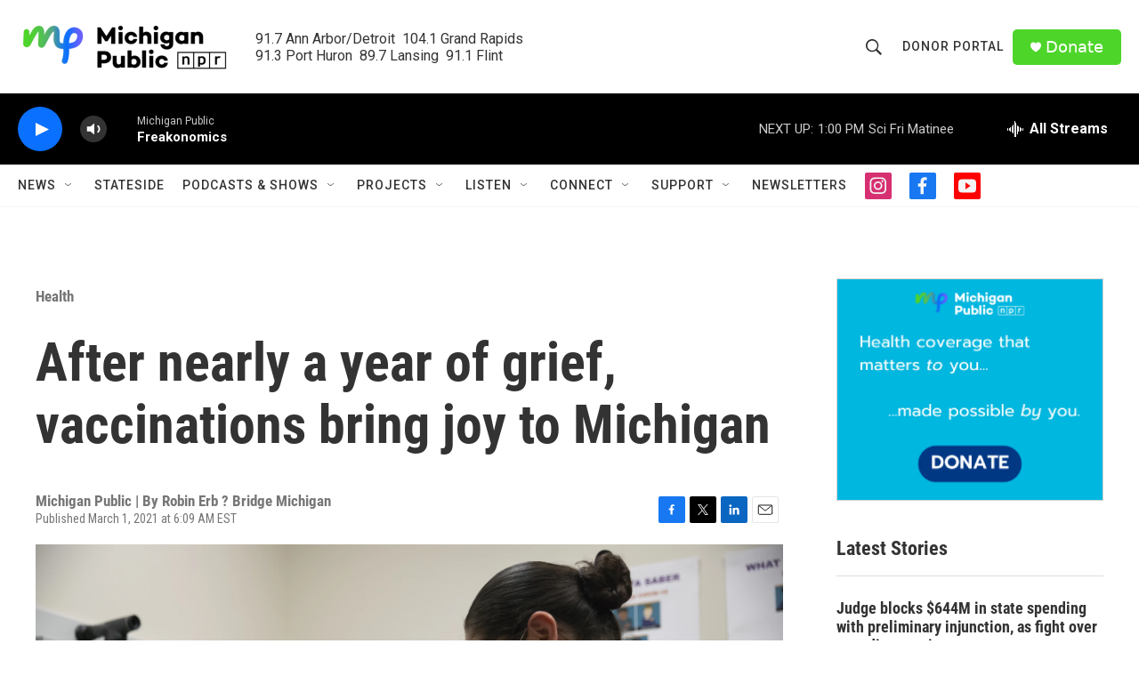

--- FILE ---
content_type: text/html; charset=utf-8
request_url: https://www.google.com/recaptcha/api2/aframe
body_size: 187
content:
<!DOCTYPE HTML><html><head><meta http-equiv="content-type" content="text/html; charset=UTF-8"></head><body><script nonce="qkFhLQDG0TnYZCulYzQxtg">/** Anti-fraud and anti-abuse applications only. See google.com/recaptcha */ try{var clients={'sodar':'https://pagead2.googlesyndication.com/pagead/sodar?'};window.addEventListener("message",function(a){try{if(a.source===window.parent){var b=JSON.parse(a.data);var c=clients[b['id']];if(c){var d=document.createElement('img');d.src=c+b['params']+'&rc='+(localStorage.getItem("rc::a")?sessionStorage.getItem("rc::b"):"");window.document.body.appendChild(d);sessionStorage.setItem("rc::e",parseInt(sessionStorage.getItem("rc::e")||0)+1);localStorage.setItem("rc::h",'1768759013420');}}}catch(b){}});window.parent.postMessage("_grecaptcha_ready", "*");}catch(b){}</script></body></html>